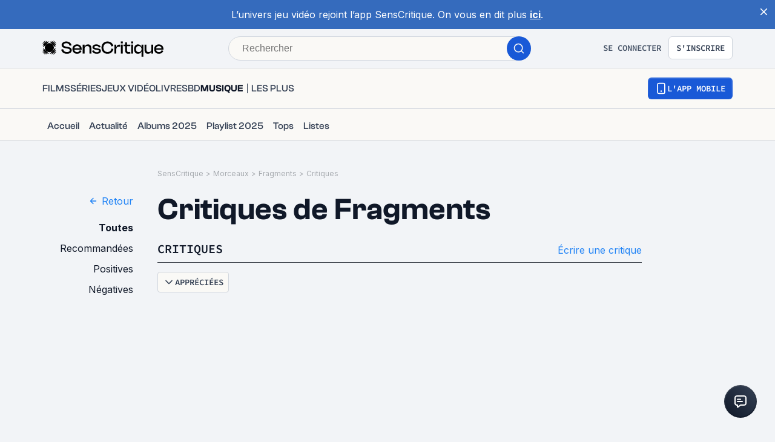

--- FILE ---
content_type: application/javascript; charset=UTF-8
request_url: https://www.senscritique.com/_next/static/chunks/pages/universe/%5Bslug%5D/%5Bid%5D/critiques-3b21080785979252.js
body_size: 13125
content:
(self.webpackChunk_N_E=self.webpackChunk_N_E||[]).push([[4587],{44643:function(e,n,i){var t={kind:"Document",definitions:[{kind:"FragmentDefinition",name:{kind:"Name",value:"ProductMinimalWithGender"},typeCondition:{kind:"NamedType",name:{kind:"Name",value:"Product"}},directives:[],selectionSet:{kind:"SelectionSet",selections:[{kind:"FragmentSpread",name:{kind:"Name",value:"CommonProductMinimalInfos"},directives:[]},{kind:"FragmentSpread",name:{kind:"Name",value:"ProductProfessionsWithGender"},directives:[]}]}}],loc:{start:0,end:250}};t.loc.source={body:'#import "queries/Product/fragments/CommonProductMinimalInfos.gql"\n#import "queries/Product/fragments/ProductProfessionsWithGender.gql"\n\nfragment ProductMinimalWithGender on Product {\n  ...CommonProductMinimalInfos\n  ...ProductProfessionsWithGender\n}\n',name:"GraphQL request",locationOffset:{line:1,column:1}};var r={};function a(e){return e.filter(function(e){if("FragmentDefinition"!==e.kind)return!0;var n=e.name.value;return!r[n]&&(r[n]=!0,!0)})}t.definitions=t.definitions.concat(a(i(28928).definitions)),t.definitions=t.definitions.concat(a(i(24664).definitions));var s={};function o(e,n){for(var i=0;i<e.definitions.length;i++){var t=e.definitions[i];if(t.name&&t.name.value==n)return t}}t.definitions.forEach(function(e){if(e.name){var n=new Set;(function e(n,i){if("FragmentSpread"===n.kind)i.add(n.name.value);else if("VariableDefinition"===n.kind){var t=n.type;"NamedType"===t.kind&&i.add(t.name.value)}n.selectionSet&&n.selectionSet.selections.forEach(function(n){e(n,i)}),n.variableDefinitions&&n.variableDefinitions.forEach(function(n){e(n,i)}),n.definitions&&n.definitions.forEach(function(n){e(n,i)})})(e,n),s[e.name.value]=n}}),e.exports=t,e.exports.ProductMinimalWithGender=function(e,n){var i={kind:e.kind,definitions:[o(e,n)]};e.hasOwnProperty("loc")&&(i.loc=e.loc);var t=s[n]||new Set,r=new Set,a=new Set;for(t.forEach(function(e){a.add(e)});a.size>0;){var d=a;a=new Set,d.forEach(function(e){r.has(e)||(r.add(e),(s[e]||new Set).forEach(function(e){a.add(e)}))})}return r.forEach(function(n){var t=o(e,n);t&&i.definitions.push(t)}),i}(t,"ProductMinimalWithGender")},97542:function(e){var n={kind:"Document",definitions:[{kind:"FragmentDefinition",name:{kind:"Name",value:"ProductNano"},typeCondition:{kind:"NamedType",name:{kind:"Name",value:"Product"}},directives:[],selectionSet:{kind:"SelectionSet",selections:[{kind:"Field",name:{kind:"Name",value:"id"},arguments:[],directives:[]},{kind:"Field",name:{kind:"Name",value:"rating"},arguments:[],directives:[]},{kind:"Field",name:{kind:"Name",value:"slug"},arguments:[],directives:[]},{kind:"Field",name:{kind:"Name",value:"title"},arguments:[],directives:[]},{kind:"Field",name:{kind:"Name",value:"universe"},arguments:[],directives:[]},{kind:"Field",name:{kind:"Name",value:"url"},arguments:[],directives:[]},{kind:"Field",name:{kind:"Name",value:"yearOfProduction"},arguments:[],directives:[]},{kind:"Field",name:{kind:"Name",value:"medias"},arguments:[{kind:"Argument",name:{kind:"Name",value:"backdropSize"},value:{kind:"StringValue",value:"1200",block:!1}}],directives:[],selectionSet:{kind:"SelectionSet",selections:[{kind:"Field",name:{kind:"Name",value:"backdrop"},arguments:[],directives:[]},{kind:"Field",name:{kind:"Name",value:"picture"},arguments:[],directives:[]},{kind:"Field",name:{kind:"Name",value:"pictureWithMetadata"},arguments:[],directives:[],selectionSet:{kind:"SelectionSet",selections:[{kind:"Field",name:{kind:"Name",value:"url"},arguments:[],directives:[]},{kind:"Field",name:{kind:"Name",value:"width"},arguments:[],directives:[]},{kind:"Field",name:{kind:"Name",value:"height"},arguments:[],directives:[]}]}},{kind:"Field",name:{kind:"Name",value:"screenshot"},arguments:[],directives:[]}]}},{kind:"Field",name:{kind:"Name",value:"__typename"},arguments:[],directives:[]}]}}],loc:{start:0,end:258}};n.loc.source={body:'fragment ProductNano on Product {\n  id\n  rating\n  slug\n  title\n  universe\n  url\n  yearOfProduction\n  medias(backdropSize: "1200") {\n    backdrop\n    picture\n    pictureWithMetadata {\n      url\n      width\n      height\n    }\n    screenshot\n  }\n  __typename\n}\n',name:"GraphQL request",locationOffset:{line:1,column:1}};var i={};function t(e,n){for(var i=0;i<e.definitions.length;i++){var t=e.definitions[i];if(t.name&&t.name.value==n)return t}}n.definitions.forEach(function(e){if(e.name){var n=new Set;(function e(n,i){if("FragmentSpread"===n.kind)i.add(n.name.value);else if("VariableDefinition"===n.kind){var t=n.type;"NamedType"===t.kind&&i.add(t.name.value)}n.selectionSet&&n.selectionSet.selections.forEach(function(n){e(n,i)}),n.variableDefinitions&&n.variableDefinitions.forEach(function(n){e(n,i)}),n.definitions&&n.definitions.forEach(function(n){e(n,i)})})(e,n),i[e.name.value]=n}}),e.exports=n,e.exports.ProductNano=function(e,n){var r={kind:e.kind,definitions:[t(e,n)]};e.hasOwnProperty("loc")&&(r.loc=e.loc);var a=i[n]||new Set,s=new Set,o=new Set;for(a.forEach(function(e){o.add(e)});o.size>0;){var d=o;o=new Set,d.forEach(function(e){s.has(e)||(s.add(e),(i[e]||new Set).forEach(function(e){o.add(e)}))})}return s.forEach(function(n){var i=t(e,n);i&&r.definitions.push(i)}),r}(n,"ProductNano")},24664:function(e){var n={kind:"Document",definitions:[{kind:"FragmentDefinition",name:{kind:"Name",value:"ProductProfessionsWithGender"},typeCondition:{kind:"NamedType",name:{kind:"Name",value:"Product"}},directives:[],selectionSet:{kind:"SelectionSet",selections:[{kind:"Field",name:{kind:"Name",value:"actors"},arguments:[],directives:[],selectionSet:{kind:"SelectionSet",selections:[{kind:"Field",name:{kind:"Name",value:"contact"},arguments:[],directives:[],selectionSet:{kind:"SelectionSet",selections:[{kind:"Field",name:{kind:"Name",value:"id"},arguments:[],directives:[]},{kind:"Field",name:{kind:"Name",value:"name"},arguments:[],directives:[]},{kind:"Field",name:{kind:"Name",value:"url"},arguments:[],directives:[]},{kind:"Field",name:{kind:"Name",value:"picture"},arguments:[],directives:[]},{kind:"Field",name:{kind:"Name",value:"gender"},arguments:[],directives:[]},{kind:"Field",name:{kind:"Name",value:"dateOfDeath"},arguments:[],directives:[]}]}},{kind:"Field",name:{kind:"Name",value:"name"},arguments:[],directives:[]},{kind:"Field",name:{kind:"Name",value:"person_id"},arguments:[],directives:[]},{kind:"Field",name:{kind:"Name",value:"url"},arguments:[],directives:[]},{kind:"Field",name:{kind:"Name",value:"role"},arguments:[],directives:[]}]}},{kind:"Field",name:{kind:"Name",value:"artists"},arguments:[],directives:[],selectionSet:{kind:"SelectionSet",selections:[{kind:"Field",name:{kind:"Name",value:"contact"},arguments:[],directives:[],selectionSet:{kind:"SelectionSet",selections:[{kind:"Field",name:{kind:"Name",value:"gender"},arguments:[],directives:[]}]}},{kind:"Field",name:{kind:"Name",value:"name"},arguments:[],directives:[]},{kind:"Field",name:{kind:"Name",value:"person_id"},arguments:[],directives:[]},{kind:"Field",name:{kind:"Name",value:"url"},arguments:[],directives:[]}]}},{kind:"Field",name:{kind:"Name",value:"authors"},arguments:[],directives:[],selectionSet:{kind:"SelectionSet",selections:[{kind:"Field",name:{kind:"Name",value:"contact"},arguments:[],directives:[],selectionSet:{kind:"SelectionSet",selections:[{kind:"Field",name:{kind:"Name",value:"gender"},arguments:[],directives:[]}]}},{kind:"Field",name:{kind:"Name",value:"name"},arguments:[],directives:[]},{kind:"Field",name:{kind:"Name",value:"person_id"},arguments:[],directives:[]},{kind:"Field",name:{kind:"Name",value:"url"},arguments:[],directives:[]}]}},{kind:"Field",name:{kind:"Name",value:"tvChannel"},arguments:[],directives:[],selectionSet:{kind:"SelectionSet",selections:[{kind:"Field",name:{kind:"Name",value:"name"},arguments:[],directives:[]},{kind:"Field",name:{kind:"Name",value:"url"},arguments:[],directives:[]}]}},{kind:"Field",name:{kind:"Name",value:"creators"},arguments:[],directives:[],selectionSet:{kind:"SelectionSet",selections:[{kind:"Field",name:{kind:"Name",value:"contact"},arguments:[],directives:[],selectionSet:{kind:"SelectionSet",selections:[{kind:"Field",name:{kind:"Name",value:"gender"},arguments:[],directives:[]}]}},{kind:"Field",name:{kind:"Name",value:"name"},arguments:[],directives:[]},{kind:"Field",name:{kind:"Name",value:"person_id"},arguments:[],directives:[]},{kind:"Field",name:{kind:"Name",value:"url"},arguments:[],directives:[]}]}},{kind:"Field",name:{kind:"Name",value:"developers"},arguments:[],directives:[],selectionSet:{kind:"SelectionSet",selections:[{kind:"Field",name:{kind:"Name",value:"contact"},arguments:[],directives:[],selectionSet:{kind:"SelectionSet",selections:[{kind:"Field",name:{kind:"Name",value:"gender"},arguments:[],directives:[]}]}},{kind:"Field",name:{kind:"Name",value:"name"},arguments:[],directives:[]},{kind:"Field",name:{kind:"Name",value:"person_id"},arguments:[],directives:[]},{kind:"Field",name:{kind:"Name",value:"url"},arguments:[],directives:[]}]}},{kind:"Field",name:{kind:"Name",value:"directors"},arguments:[],directives:[],selectionSet:{kind:"SelectionSet",selections:[{kind:"Field",name:{kind:"Name",value:"contact"},arguments:[],directives:[],selectionSet:{kind:"SelectionSet",selections:[{kind:"Field",name:{kind:"Name",value:"gender"},arguments:[],directives:[]}]}},{kind:"Field",name:{kind:"Name",value:"name"},arguments:[],directives:[]},{kind:"Field",name:{kind:"Name",value:"person_id"},arguments:[],directives:[]},{kind:"Field",name:{kind:"Name",value:"url"},arguments:[],directives:[]}]}},{kind:"Field",name:{kind:"Name",value:"distributors"},arguments:[],directives:[],selectionSet:{kind:"SelectionSet",selections:[{kind:"Field",name:{kind:"Name",value:"name"},arguments:[],directives:[]},{kind:"Field",name:{kind:"Name",value:"person_id"},arguments:[],directives:[]},{kind:"Field",name:{kind:"Name",value:"url"},arguments:[],directives:[]}]}},{kind:"Field",name:{kind:"Name",value:"illustrators"},arguments:[],directives:[],selectionSet:{kind:"SelectionSet",selections:[{kind:"Field",name:{kind:"Name",value:"name"},arguments:[],directives:[]},{kind:"Field",name:{kind:"Name",value:"person_id"},arguments:[],directives:[]},{kind:"Field",name:{kind:"Name",value:"url"},arguments:[],directives:[]}]}},{kind:"Field",name:{kind:"Name",value:"musicLabels"},arguments:[],directives:[],selectionSet:{kind:"SelectionSet",selections:[{kind:"Field",name:{kind:"Name",value:"name"},arguments:[],directives:[]},{kind:"Field",name:{kind:"Name",value:"person_id"},arguments:[],directives:[]},{kind:"Field",name:{kind:"Name",value:"url"},arguments:[],directives:[]}]}},{kind:"Field",name:{kind:"Name",value:"pencillers"},arguments:[],directives:[],selectionSet:{kind:"SelectionSet",selections:[{kind:"Field",name:{kind:"Name",value:"contact"},arguments:[],directives:[],selectionSet:{kind:"SelectionSet",selections:[{kind:"Field",name:{kind:"Name",value:"gender"},arguments:[],directives:[]}]}},{kind:"Field",name:{kind:"Name",value:"name"},arguments:[],directives:[]},{kind:"Field",name:{kind:"Name",value:"person_id"},arguments:[],directives:[]},{kind:"Field",name:{kind:"Name",value:"url"},arguments:[],directives:[]}]}},{kind:"Field",name:{kind:"Name",value:"producers"},arguments:[],directives:[],selectionSet:{kind:"SelectionSet",selections:[{kind:"Field",name:{kind:"Name",value:"contact"},arguments:[],directives:[],selectionSet:{kind:"SelectionSet",selections:[{kind:"Field",name:{kind:"Name",value:"gender"},arguments:[],directives:[]}]}},{kind:"Field",name:{kind:"Name",value:"name"},arguments:[],directives:[]},{kind:"Field",name:{kind:"Name",value:"person_id"},arguments:[],directives:[]},{kind:"Field",name:{kind:"Name",value:"url"},arguments:[],directives:[]}]}},{kind:"Field",name:{kind:"Name",value:"publishers"},arguments:[],directives:[],selectionSet:{kind:"SelectionSet",selections:[{kind:"Field",name:{kind:"Name",value:"contact"},arguments:[],directives:[],selectionSet:{kind:"SelectionSet",selections:[{kind:"Field",name:{kind:"Name",value:"gender"},arguments:[],directives:[]}]}},{kind:"Field",name:{kind:"Name",value:"name"},arguments:[],directives:[]},{kind:"Field",name:{kind:"Name",value:"person_id"},arguments:[],directives:[]},{kind:"Field",name:{kind:"Name",value:"url"},arguments:[],directives:[]}]}},{kind:"Field",name:{kind:"Name",value:"translators"},arguments:[],directives:[],selectionSet:{kind:"SelectionSet",selections:[{kind:"Field",name:{kind:"Name",value:"contact"},arguments:[],directives:[],selectionSet:{kind:"SelectionSet",selections:[{kind:"Field",name:{kind:"Name",value:"gender"},arguments:[],directives:[]}]}},{kind:"Field",name:{kind:"Name",value:"name"},arguments:[],directives:[]},{kind:"Field",name:{kind:"Name",value:"person_id"},arguments:[],directives:[]},{kind:"Field",name:{kind:"Name",value:"url"},arguments:[],directives:[]}]}},{kind:"Field",name:{kind:"Name",value:"__typename"},arguments:[],directives:[]}]}}],loc:{start:0,end:1144}};n.loc.source={body:"fragment ProductProfessionsWithGender on Product {\n  actors {\n    contact {\n      id\n      name\n      url\n      picture\n      gender\n      dateOfDeath\n    }\n    name\n    person_id\n    url\n    role\n  }\n  artists {\n    contact {\n      gender\n    }\n    name\n    person_id\n    url\n  }\n  authors {\n    contact {\n      gender\n    }\n    name\n    person_id\n    url\n  }\n  tvChannel {\n    name\n    url\n  }\n  creators {\n    contact {\n      gender\n    }\n    name\n    person_id\n    url\n  }\n  developers {\n    contact {\n      gender\n    }\n    name\n    person_id\n    url\n  }\n  directors {\n    contact {\n      gender\n    }\n    name\n    person_id\n    url\n  }\n  distributors {\n    name\n    person_id\n    url\n  }\n  illustrators {\n    name\n    person_id\n    url\n  }\n  musicLabels {\n    name\n    person_id\n    url\n  }\n  pencillers {\n    contact {\n      gender\n    }\n    name\n    person_id\n    url\n  }\n  producers {\n    contact {\n      gender\n    }\n    name\n    person_id\n    url\n  }\n  publishers {\n    contact {\n      gender\n    }\n    name\n    person_id\n    url\n  }\n  translators {\n    contact {\n      gender\n    }\n    name\n    person_id\n    url\n  }\n  __typename\n}\n",name:"GraphQL request",locationOffset:{line:1,column:1}};var i={};function t(e,n){for(var i=0;i<e.definitions.length;i++){var t=e.definitions[i];if(t.name&&t.name.value==n)return t}}n.definitions.forEach(function(e){if(e.name){var n=new Set;(function e(n,i){if("FragmentSpread"===n.kind)i.add(n.name.value);else if("VariableDefinition"===n.kind){var t=n.type;"NamedType"===t.kind&&i.add(t.name.value)}n.selectionSet&&n.selectionSet.selections.forEach(function(n){e(n,i)}),n.variableDefinitions&&n.variableDefinitions.forEach(function(n){e(n,i)}),n.definitions&&n.definitions.forEach(function(n){e(n,i)})})(e,n),i[e.name.value]=n}}),e.exports=n,e.exports.ProductProfessionsWithGender=function(e,n){var r={kind:e.kind,definitions:[t(e,n)]};e.hasOwnProperty("loc")&&(r.loc=e.loc);var a=i[n]||new Set,s=new Set,o=new Set;for(a.forEach(function(e){o.add(e)});o.size>0;){var d=o;o=new Set,d.forEach(function(e){s.has(e)||(s.add(e),(i[e]||new Set).forEach(function(e){o.add(e)}))})}return s.forEach(function(n){var i=t(e,n);i&&r.definitions.push(i)}),r}(n,"ProductProfessionsWithGender")},64116:function(e,n,i){var t={kind:"Document",definitions:[{kind:"FragmentDefinition",name:{kind:"Name",value:"ProductReviewsNano"},typeCondition:{kind:"NamedType",name:{kind:"Name",value:"Reviews"}},directives:[],selectionSet:{kind:"SelectionSet",selections:[{kind:"Field",name:{kind:"Name",value:"limit"},arguments:[],directives:[]},{kind:"Field",name:{kind:"Name",value:"offset"},arguments:[],directives:[]},{kind:"Field",name:{kind:"Name",value:"total"},arguments:[],directives:[]},{kind:"Field",name:{kind:"Name",value:"items"},arguments:[],directives:[],selectionSet:{kind:"SelectionSet",selections:[{kind:"FragmentSpread",name:{kind:"Name",value:"ReviewNano"},directives:[]},{kind:"Field",name:{kind:"Name",value:"author"},arguments:[],directives:[],selectionSet:{kind:"SelectionSet",selections:[{kind:"FragmentSpread",name:{kind:"Name",value:"UserNano"},directives:[]}]}}]}},{kind:"Field",name:{kind:"Name",value:"topReviews"},arguments:[],directives:[],selectionSet:{kind:"SelectionSet",selections:[{kind:"Field",name:{kind:"Name",value:"negative"},arguments:[],directives:[],selectionSet:{kind:"SelectionSet",selections:[{kind:"FragmentSpread",name:{kind:"Name",value:"ReviewNano"},directives:[]},{kind:"Field",name:{kind:"Name",value:"author"},arguments:[],directives:[],selectionSet:{kind:"SelectionSet",selections:[{kind:"FragmentSpread",name:{kind:"Name",value:"UserNano"},directives:[]}]}}]}},{kind:"Field",name:{kind:"Name",value:"positive"},arguments:[],directives:[],selectionSet:{kind:"SelectionSet",selections:[{kind:"FragmentSpread",name:{kind:"Name",value:"ReviewNano"},directives:[]},{kind:"Field",name:{kind:"Name",value:"author"},arguments:[],directives:[],selectionSet:{kind:"SelectionSet",selections:[{kind:"FragmentSpread",name:{kind:"Name",value:"UserNano"},directives:[]}]}}]}}]}},{kind:"Field",name:{kind:"Name",value:"__typename"},arguments:[],directives:[]}]}}],loc:{start:0,end:434}};t.loc.source={body:'#import "queries/Review/fragments/ReviewNano.gql"\n#import "queries/User/fragments/UserNano.gql"\n\nfragment ProductReviewsNano on Reviews {\n  limit\n  offset\n  total\n  items {\n    ...ReviewNano\n    author {\n      ...UserNano\n    }\n  }\n  topReviews {\n    negative {\n      ...ReviewNano\n      author {\n        ...UserNano\n      }\n    }\n    positive {\n      ...ReviewNano\n      author {\n        ...UserNano\n      }\n    }\n  }\n  __typename\n}\n',name:"GraphQL request",locationOffset:{line:1,column:1}};var r={};function a(e){return e.filter(function(e){if("FragmentDefinition"!==e.kind)return!0;var n=e.name.value;return!r[n]&&(r[n]=!0,!0)})}t.definitions=t.definitions.concat(a(i(83626).definitions)),t.definitions=t.definitions.concat(a(i(67187).definitions));var s={};function o(e,n){for(var i=0;i<e.definitions.length;i++){var t=e.definitions[i];if(t.name&&t.name.value==n)return t}}t.definitions.forEach(function(e){if(e.name){var n=new Set;(function e(n,i){if("FragmentSpread"===n.kind)i.add(n.name.value);else if("VariableDefinition"===n.kind){var t=n.type;"NamedType"===t.kind&&i.add(t.name.value)}n.selectionSet&&n.selectionSet.selections.forEach(function(n){e(n,i)}),n.variableDefinitions&&n.variableDefinitions.forEach(function(n){e(n,i)}),n.definitions&&n.definitions.forEach(function(n){e(n,i)})})(e,n),s[e.name.value]=n}}),e.exports=t,e.exports.ProductReviewsNano=function(e,n){var i={kind:e.kind,definitions:[o(e,n)]};e.hasOwnProperty("loc")&&(i.loc=e.loc);var t=s[n]||new Set,r=new Set,a=new Set;for(t.forEach(function(e){a.add(e)});a.size>0;){var d=a;a=new Set,d.forEach(function(e){r.has(e)||(r.add(e),(s[e]||new Set).forEach(function(e){a.add(e)}))})}return r.forEach(function(n){var t=o(e,n);t&&i.definitions.push(t)}),i}(t,"ProductReviewsNano")},83748:function(e,n,i){(window.__NEXT_P=window.__NEXT_P||[]).push(["/universe/[slug]/[id]/critiques",function(){return i(1654)}])},74346:function(e,n,i){"use strict";var t=i(85893),r=i(41664),a=i.n(r),s=i(41686),o=i(39669),d=i(39343);let l=s.ZP.a.withConfig({componentId:"sc-a947636d-0"})(["align-items:center;cursor:pointer;display:grid;grid-gap:",";grid-template-columns:repeat(2,max-content);width:fit-content;"],e=>{let{theme:n,withoutIcon:i}=e;return i?0:n.gap.ms}),c=(0,s.ZP)(d.Z).withConfig({componentId:"sc-a947636d-1"})(["transform:rotate(180deg);"]),u=(0,s.ZP)(o.bZ).withConfig({componentId:"sc-a947636d-2"})(["color:",";"],e=>{let{theme:n,color:i}=e;return i?n.colors[i]:n.colors.blueDodger});n.Z=e=>{let{href:n,label:i="Retour",onClick:r=()=>{},size:s="m",withoutIcon:o=!1,color:d="blueDodger"}=e,m=(0,t.jsxs)(l,{"data-testid":"back-button",href:n,onClick:r,withoutIcon:o,children:[o?null:(0,t.jsx)(c,{color:d}),(0,t.jsx)(u,{as:"span",size:s,color:d,children:i})]});return n?(0,t.jsx)(a(),{href:n,passHref:!0,legacyBehavior:!0,children:m}):m}},1437:function(e,n,i){"use strict";i.d(n,{Z:function(){return g}});var t=i(85893),r=i(46710),a=i(67294),s=i(41686),o=i(39669),d=i(65333),l=i(55279);let c=(0,a.memo)(e=>{let{color:n="#344054",width:i=20,height:r=20}=e;return(0,t.jsx)("svg",{width:i,height:r,viewBox:"0 0 20 20",fill:"none",xmlns:"http://www.w3.org/2000/svg",children:(0,t.jsx)("path",{d:"M2.5 6.5C2.5 5.09987 2.5 4.3998 2.77248 3.86502C3.01217 3.39462 3.39462 3.01217 3.86502 2.77248C4.3998 2.5 5.09987 2.5 6.5 2.5H13.5C14.9001 2.5 15.6002 2.5 16.135 2.77248C16.6054 3.01217 16.9878 3.39462 17.2275 3.86502C17.5 4.3998 17.5 5.09987 17.5 6.5V11C17.5 12.4001 17.5 13.1002 17.2275 13.635C16.9878 14.1054 16.6054 14.4878 16.135 14.7275C15.6002 15 14.9001 15 13.5 15H11.4031C10.8831 15 10.6231 15 10.3743 15.051C10.1537 15.0963 9.94017 15.1712 9.73957 15.2737C9.51347 15.3892 9.31043 15.5517 8.90434 15.8765L6.91646 17.4668C6.56973 17.7442 6.39636 17.8829 6.25045 17.8831C6.12356 17.8832 6.00352 17.8255 5.92436 17.7263C5.83333 17.6123 5.83333 17.3903 5.83333 16.9463V15C5.05836 15 4.67087 15 4.35295 14.9148C3.49022 14.6836 2.81635 14.0098 2.58519 13.147C2.5 12.8291 2.5 12.4416 2.5 11.6667V6.5Z",stroke:n,strokeWidth:"1.66667",strokeLinecap:"round",strokeLinejoin:"round"})})}),u=s.ZP.div.withConfig({componentId:"sc-3277dfb-0"})(["align-items:center;cursor:pointer;display:flex;flex-direction:row;"]),m=(0,s.ZP)(o.bZ).withConfig({componentId:"sc-3277dfb-1"})(["margin-left:",";"],e=>{let{theme:n}=e;return n.gap.xs}),v=(0,s.ZP)(l.Z).withConfig({componentId:"sc-3277dfb-2"})(["padding:0;span{font-family:",";font-weight:",";text-transform:none;}"],e=>{let{theme:n}=e;return n.font.inter},e=>{let{theme:n}=e;return n.fontWeight.medium});var g=e=>{let{big:n=!1,isPremium:i=!1,onClick:a,total:s=0,withText:o=!1}=e,{t:l}=(0,r.$G)("common"),g=s;return(o&&(g=l("commentsNumber.comments",{count:s||0,total:s})),n)?(0,t.jsxs)(u,{"data-testid":"comments-number",onClick:a,children:[(0,t.jsx)(d.Z,{isPremium:i}),s?(0,t.jsx)(m,{size:n?"m":"s",type:i?"premiumFeed":"default",children:g}):null]}):(0,t.jsx)(v,{dataAttributes:{"data-testid":"comments-number"},iconLeft:(0,t.jsx)(c,{}),hierarchy:"tertiary",size:"xs",onClick:a,children:g})}},23274:function(e,n,i){"use strict";var t=i(85893),r=i(45697),a=i.n(r);let s=i(41686).ZP.div.withConfig({componentId:"sc-f52bf7ce-0"})(["margin-bottom:",";width:100%;"],e=>{let{mb:n,theme:i}=e;return i.gapLayout[n]}),o=e=>{let{children:n,className:i,mb:r}=e;return(0,t.jsx)(s,{className:i,"data-testid":"section",mb:r,children:n})};o.propTypes={children:a().node,className:a().string,mb:a().oneOf(["xxs","xs","s","m","ml","l","xl","xxl","large"])},o.defaultProps={children:null,className:null,mb:"m"},n.Z=o},33961:function(e,n,i){"use strict";var t=i(85893),r=i(46710);i(67294);var a=i(41686),s=i(39669),o=i(75140),d=i(28080),l=i(58478),c=i(55279),u=i(74990);let m=a.ZP.div.withConfig({componentId:"sc-b447a373-0"})(["align-items:center;background:",";border-radius:",";cursor:",";display:flex;flex-direction:row;padding:",";width:max-content;"],e=>{let{theme:n,withBackground:i}=e;return i?"".concat(n.colors.greyCodRay.addAlpha(.05)):"transparent"},e=>{let{theme:n,withBackground:i}=e;return i?n.radius.l:0},e=>{let{big:n}=e;return n?"pointer":"initial"},e=>{let{theme:n,withBackground:i}=e;return i?"".concat(n.gap.xxs," ").concat(n.gap.xs," ").concat(n.gap.xxs," ").concat(n.gap.s):0}),v=(0,a.ZP)(s.bZ).withConfig({componentId:"sc-b447a373-1"})(["cursor:pointer;margin-left:",";&:hover{text-decoration:",";}"],e=>{let{theme:n}=e;return n.gap.xs},e=>{let{big:n}=e;return n?"underline":null}),g=a.ZP.div.withConfig({componentId:"sc-b447a373-2"})(["align-items:center;cursor:",";display:flex;"],e=>{let{isMe:n}=e;return n?"initial":"pointer"}),f=(0,a.ZP)(c.Z).withConfig({componentId:"sc-b447a373-3"})(["padding:0;span{font-family:",";font-weight:",";text-transform:none;}svg{fill:",";}"],e=>{let{theme:n}=e;return n.font.inter},e=>{let{theme:n}=e;return n.fontWeight.medium},e=>{let{isLiked:n,theme:i}=e;return n?i.new.colors.rating.brightRed:"none"});n.Z=e=>{let{big:n=!1,isLiked:i=!1,isMe:s=!1,isPremium:c=!1,onCountClick:p,onHeartClick:h,total:k,withBackground:b=!1}=e,{t:S}=(0,r.$G)("common"),C=(0,a.Fg)(),w=c?l.ZP.colors.greyChateau:l.ZP.colors.black;return n?(0,t.jsxs)(m,{big:n,"data-testid":"likes-number",withBackground:b,children:[(0,t.jsx)(g,{"data-testid":"like-icon-wrapper",isMe:s,onClick:h,children:(0,t.jsx)(o.default,{big:n,color:i?l.ZP.colors.redThunderbird:w,filled:i,height:17,width:17})}),k&&k>0?(0,t.jsx)(v,{big:n,onClick:p,size:n?"m":"s",type:c?"premiumFeed":"default",weight:i?"bold":"normal",children:S("likesNumber.count",{number:(0,d.Z)(k)})}):null]}):(0,t.jsx)(f,{dataAttributes:{"data-testid":"likes-number"},isLiked:i,iconLeft:(0,t.jsx)(g,{"data-testid":"like-icon-wrapper",isMe:s,onClick:e=>{e.stopPropagation(),h()},children:(0,t.jsx)(u.Z,{color:i?C.new.colors.rating.brightRed:C.new.colors.button.secondaryText})}),hierarchy:"tertiary",size:"xs",onClick:p,children:k&&k>0?S("likesNumber.count",{number:(0,d.Z)(k||0)}):null})}},29730:function(e,n,i){"use strict";var t=i(85893),r=i(41664),a=i.n(r),s=i(45697),o=i.n(s),d=i(41686),l=i(39669),c=i(64209);let u=d.ZP.div.withConfig({componentId:"sc-c2537e02-0"})(["-ms-overflow-style:none;align-items:flex-end;border-bottom:1px solid ",";display:grid;margin-bottom:",";overflow-x:",";padding-bottom:",";scrollbar-width:none;width:100%;@media ","{margin-bottom:",";grid-template-columns:auto max-content;}&::-webkit-scrollbar{display:none;}"],e=>{let{theme:n}=e;return n.colors.greyMako},e=>{let{theme:n}=e;return n.gap.ms},e=>{let{isRight:n}=e;return n?"visible":"scroll"},e=>{let{theme:n}=e;return n.gap.ms},e=>{let{theme:n}=e;return n.device.desktop},e=>{let{marginBottom:n,theme:i}=e;return i.gap[n]}),m=(0,d.iv)(["display:flex;overflow:hidden;gap:",";white-space:",";"],e=>{let{theme:n}=e;return n.gap.xxl},e=>{let{wrapText:n}=e;return n?"normal":"nowrap"}),v=d.ZP.div.withConfig({componentId:"sc-c2537e02-1"})(["",""],m),g=d.ZP.ul.withConfig({componentId:"sc-c2537e02-2"})([""," margin:0;padding:0;"],m),f=d.ZP.div.withConfig({componentId:"sc-c2537e02-3"})(["margin-top:",";& > a{color:",";}@media ","{margin-top:0;padding-left:",";}"],e=>{let{theme:n}=e;return n.gap.ms},e=>{let{theme:n}=e;return n.new.colors.brandPrimary.electricBlue},e=>{let{theme:n}=e;return n.device.desktop},e=>{let{theme:n}=e;return n.gap.l}),p=(0,d.ZP)(l.bZ).withConfig({componentId:"sc-c2537e02-4"})(["color:",";"],e=>{let{disabled:n,theme:i}=e;return n?i.colors.greyChateau:i.new.colors.text.textPrimary}),h=(0,d.ZP)(l.bZ).withConfig({componentId:"sc-c2537e02-5"})(["padding-top:",";"],e=>{let{theme:n}=e;return n.gap.s}),k=d.ZP.span.withConfig({componentId:"sc-c2537e02-6"})(["cursor:",";& > span{color:",";}@media ","{",";}"],e=>{let{isLink:n}=e;return n?"pointer":"initial"},e=>{let{theme:n}=e;return n.new.colors.text.textPrimary},e=>{let{theme:n}=e;return n.device.tablet},e=>{let{theme:n}=e;return n.ellipsis(720)}),b=(0,d.ZP)(k).withConfig({componentId:"sc-c2537e02-7"})(["cursor:",";"],e=>{let{isLink:n}=e;return n?"pointer":"initial"}),S=e=>{var n;let{currentItem:i,className:r,handleItemClick:s,isPremium:o,items:d,marginBottom:l,right:m,subtitle:S,titleFontSize:C,titleTag:w}=e,N=!!((null==d?void 0:d.length)>1&&(null==d?void 0:null===(n=d[0])||void 0===n?void 0:n.url)),x=N?g:v;return d?(0,t.jsxs)(u,{className:r,as:N?"nav":"div","data-testid":"navigation-tab",isRight:m,marginBottom:l,children:[(0,t.jsxs)("div",{children:[(0,t.jsx)(x,{wrapText:m||!N,children:d.map(e=>{var n;let r=e.url?{href:e.url}:null,l=r?b:k,u=!N||i===(null===(n=e.label)||void 0===n?void 0:n.split("(")[0]);return(0,t.jsx)(c.Z,{isActive:u,tag:N?"li":"div",isPremium:o,size:C,url:e.url,children:s?(0,t.jsx)(l,{as:((null==d?void 0:d.length)===1||u)&&w?w:"p",isLink:s,onClick:()=>s(e),children:(0,t.jsx)(p,{disabled:e.type!==i,weight:"semiBold","data-testid":"navigation-tab-text",children:e.label})}):(0,t.jsx)(l,{as:((null==d?void 0:d.length)===1||u)&&w?w:"p","data-testid":"navigation-tab-text",isLink:!!(null==r?void 0:r.href),children:r?(0,t.jsx)(a(),{...r,prefetch:!1,children:e.label}):(0,t.jsx)("span",{children:e.label})})},e.label)})}),S&&(0,t.jsx)(h,{size:"xs",children:S})]}),m?(0,t.jsx)(f,{children:m}):null]}):null};S.propTypes={currentItem:o().string,marginBottom:o().string,isPremium:o().bool,className:o().string,items:o().arrayOf(o().shape({label:o().string.isRequired,show:o().bool,url:o().any}).isRequired),right:o().node,subtitle:o().string,titleFontSize:o().string,titleTag:o().string,handleItemClick:o().func},S.defaultProps={currentItem:null,className:null,isPremium:!1,items:null,marginBottom:"m",right:null,subtitle:null,titleFontSize:"l",titleTag:null,handleItemClick:null},n.Z=S},76741:function(e,n,i){"use strict";i.d(n,{Z:function(){return S}});var t=i(85893),r=i(67294),a=i(45697),s=i.n(a),o=i(41686),d=i(39669),l=i(99193),c=Object.freeze({DIFF_AFTER_SPLIT:2,DIFF_BEFORE_SPLIT:3,MAX_ITEMS:5,MIN_ITEMS:1});let u=function(){let e=arguments.length>0&&void 0!==arguments[0]?arguments[0]:1,n=arguments.length>1&&void 0!==arguments[1]?arguments[1]:0,i=arguments.length>2&&void 0!==arguments[2]?arguments[2]:1;return[...Array(i).keys()].slice(n,e)},m=(e,n)=>{let i=0,t=0;return n<=c.MAX_ITEMS+c.DIFF_AFTER_SPLIT?(i=0,t=n):n>c.MAX_ITEMS&&e<n-1?(i=e>c.MAX_ITEMS-1?e-c.DIFF_BEFORE_SPLIT:0,t=e>c.MAX_ITEMS-1?e+c.DIFF_AFTER_SPLIT:c.MAX_ITEMS):n>c.MAX_ITEMS&&e>=n-1&&(i=e===n?e-c.MAX_ITEMS:e-(c.MAX_ITEMS-1),t=n),{start:i,end:t}},v=(e,n)=>e>=c.MAX_ITEMS&&n>c.MAX_ITEMS+c.DIFF_AFTER_SPLIT,g=(e,n)=>e<n-c.DIFF_BEFORE_SPLIT&&n>c.MAX_ITEMS+c.DIFF_AFTER_SPLIT,f=(e,n)=>e<=n-c.DIFF_BEFORE_SPLIT&&n>c.MAX_ITEMS+c.DIFF_AFTER_SPLIT,p=o.ZP.nav.withConfig({componentId:"sc-63f4775-0"})(["align-items:flex-end;display:flex;flex-direction:row;"]),h=(0,o.ZP)(d.Bj).withConfig({componentId:"sc-63f4775-1"})(["align-items:center;display:flex;height:28px;justify-content:center;margin-right:",";padding:",";width:100%;"],e=>{let{theme:n}=e;return n.gap.xxs},e=>{let{theme:n}=e;return n.gap.m}),k=(0,o.ZP)(h).withConfig({componentId:"sc-63f4775-2"})(["background:",";border-radius:",";color:",";cursor:pointer;"],e=>{let{theme:n,activeItem:i}=e;return i?n.colors.greyMako:n.colors.greyWildSand},e=>{let{theme:n}=e;return n.radius.s},e=>{let{theme:n,activeItem:i}=e;return i?n.colors.white:n.colors.greyMako}),b=e=>{let{currentPage:n,handlePageChange:i,totalPages:a}=e,{start:s,end:o}=m(n,a),{addPaginationRef:d,findTopPaginationRef:b,paginationRefs:S}=(0,r.useContext)(l.I),C=(0,r.useRef)(null);(0,r.useEffect)(()=>{d(C)},[d]);let w=()=>{let e=b(S),n=null==e?void 0:e.current.getBoundingClientRect().top,i=null==C?void 0:C.current.getBoundingClientRect().top;if(e&&(null==e?void 0:e.current)&&n!==i){let n=e.current.getBoundingClientRect().top+window.pageYOffset+-90;window.scrollTo({top:n,behavior:"smooth"})}},N=e=>{i(e),w()};return(0,t.jsx)("div",{ref:C,children:(0,t.jsxs)(p,{"aria-label":"Navigation de la pagination",children:[v(n,a)&&(0,t.jsxs)(t.Fragment,{children:[(0,t.jsx)(k,{"aria-current":c.MIN_ITEMS===n?c.MIN_ITEMS:null,as:"span","data-testid":"click",onClick:()=>N(c.MIN_ITEMS),weight:"bold",children:c.MIN_ITEMS}),(0,t.jsx)(h,{as:"span",weight:"bold",children:"..."})]}),u(o,s,a).map(e=>(0,t.jsx)(k,{activeItem:e+1===n,"aria-current":e+1===n?e+1:null,as:"span","data-testid":"click-".concat(e+1),onClick:()=>N(e+1),weight:"bold",children:e+1},e+1)),g(n,a)&&(0,t.jsx)(h,{as:"span",weight:"bold",children:"..."}),f(n,a)&&(0,t.jsx)(k,{"aria-current":a===n?a:null,as:"span","data-testid":"click",onClick:()=>N(a),weight:"bold",children:a})]})})};b.propTypes={currentPage:s().number.isRequired,handlePageChange:s().func.isRequired,totalPages:s().number.isRequired};var S=b},64209:function(e,n,i){"use strict";var t=i(85893),r=i(39669),a=i(45697),s=i.n(a);let o=(0,i(41686).ZP)(r.Bj).withConfig({componentId:"sc-a62dc7b5-0"})(["color:",";list-style:none;text-transform:uppercase;transition:0.1s;font-family:",";font-size:",";line-height:",";a{color:",";transition:0.1s;}&:hover,a:hover{color:",";}@media ","{font-size:",";}"],e=>{let{isDark:n,theme:i,type:t}=e;return n||t?i.textColor[t||"default"]:i.new.colors.text.textPrimary},e=>{let{theme:n}=e;return n.font.sourceCodePro},e=>{let{theme:n}=e;return n.fontSize.lg},e=>{let{theme:n}=e;return n.lineHeight.displayXs},e=>{let{isDark:n,theme:i,type:t}=e;return n||t?i.textColor[t||"default"]:i.new.colors.text.textQuaternary},e=>{let{theme:n}=e;return n.colors.greyCodRay},e=>{let{theme:n}=e;return n.device.mobile},e=>{let{theme:n}=e;return n.fontSize.mxl}),d=e=>{let{children:n,handleClick:i,isActive:r,isPremium:a,size:s,tag:d}=e;return(0,t.jsx)(o,{as:d,"data-testid":"section-title",isDark:r,onClick:i,size:s,type:a?"white":null,weight:"semiBold",children:n})};d.propTypes={children:s().node.isRequired,handleClick:s().func,isActive:s().bool,isPremium:s().bool,size:s().string,tag:s().string},d.defaultProps={handleClick:null,isActive:!0,isPremium:!1,size:"l",tag:"h2"},n.Z=d},19271:function(e,n){"use strict";n.Z=Object.freeze({MALE:1,FEMALE:2,COMPANY:3})},6248:function(e,n,i){"use strict";var t=i(67294);n.Z=(e,n)=>{(0,t.useEffect)(()=>{let i=i=>{let t=!1,r=i.target;if(!r||(null==r?void 0:r.closest("#__next"))||(null==r?void 0:r.closest("#portal"))){for(;r&&("parentNode"in r)&&(null==r?void 0:r.parentNode)&&!t;)t="true"===r.getAttribute("data-stoppropagation")||"IFRAME"===r.tagName,r=(null==r?void 0:r.parentNode)?r.parentNode:null;!e.current||e.current.contains(i.target)||t||n(i)}};return document.addEventListener("mouseup",i),document.addEventListener("touchend",i),()=>{document.removeEventListener("mouseup",i),document.removeEventListener("touchend",i)}},[e,n])}},39343:function(e,n,i){"use strict";var t=i(85893),r=i(67294),a=i(41686);let s=a.ZP.span.withConfig({componentId:"sc-470dcc7f-0"})(["display:grid;transform:rotate(","deg);transform-origin:50% 50%;transition:0.3s;"],e=>{let{rotateDeg:n}=e;return n}),o=r.memo(e=>{let{className:n,color:i="white",height:r=12,rotateDeg:o=0,width:d=12}=e,l=(0,a.Fg)().colors[i];return(0,t.jsx)(s,{className:n,rotateDeg:o,children:(0,t.jsxs)("svg",{width:d,height:r,viewBox:"0 0 12 13",fill:l,xmlns:"http://www.w3.org/2000/svg",children:[(0,t.jsxs)("g",{clipPath:"url(#clip0_24209_30477)",children:[(0,t.jsx)("path",{d:"M10.5715 6.3061L5.81695 1.55156C5.73425 1.46886 5.73425 1.33478 5.81695 1.25208C5.89965 1.16938 6.03373 1.16938 6.11643 1.25208L11.2568 6.39249C11.2979 6.43353 11.3186 6.48722 11.3189 6.54101C11.3192 6.59565 11.2985 6.65039 11.2568 6.69207L6.11643 11.8325C6.03373 11.9152 5.89965 11.9152 5.81695 11.8325C5.73425 11.7498 5.73425 11.6157 5.81695 11.533L10.6203 6.72963L0.80091 6.72963C0.683955 6.72963 0.589144 6.63482 0.589144 6.51786C0.589144 6.40091 0.683955 6.3061 0.80091 6.3061L10.5715 6.3061Z",fill:l}),(0,t.jsx)("path",{fillRule:"evenodd",clipRule:"evenodd",d:"M11.7879 6.83551C11.7518 6.91939 11.6996 6.99804 11.6312 7.06642L6.49078 12.2068M11.7879 6.83551L11.8496 6.83551L11.8053 6.7912C11.8344 6.70931 11.8488 6.62343 11.8483 6.53798M11.8483 6.53798C11.8478 6.45546 11.8334 6.37243 11.8053 6.29336L11.8984 6.20021L11.7647 6.20021C11.7306 6.13463 11.6861 6.07306 11.6312 6.01814L6.49078 0.87773C6.20133 0.588282 5.73204 0.588283 5.4426 0.87773C5.15315 1.16718 5.15315 1.63646 5.4426 1.92591L9.29337 5.77668L0.80091 5.77668C0.391569 5.77668 0.0597322 6.10852 0.0597322 6.51786C0.0597322 6.9272 0.391569 7.25904 0.80091 7.25904L9.34221 7.25904L5.4426 11.1587C5.15315 11.4481 5.15315 11.9174 5.4426 12.2068C5.73205 12.4963 6.20133 12.4963 6.49078 12.2068M6.19169 11.907C6.19156 11.9071 6.19143 11.9072 6.1913 11.9074L6.19169 11.907Z",fill:l})]}),(0,t.jsx)("defs",{children:(0,t.jsx)("clipPath",{id:"clip0_24209_30477",children:(0,t.jsx)("rect",{width:d,height:r,fill:l,transform:"translate(12 0.5) rotate(90)"})})})]})})});n.Z=o},65333:function(e,n,i){"use strict";var t=i(85893),r=i(67294),a=i(45697),s=i.n(a),o=i(58478);let d=e=>{let{height:n,width:i,isPremium:r}=e;return(0,t.jsx)("svg",{width:i,height:n,viewBox:"0 0 25 25",fill:"none",xmlns:"http://www.w3.org/2000/svg",children:(0,t.jsx)("path",{d:"M18.5802 19.169L18.1582 18.549L17.8551 18.7553L17.8317 19.1212L18.5802 19.169ZM14.1174 20.8642L14.5077 20.2238L14.2782 20.084L14.0122 20.1217L14.1174 20.8642ZM14.5599 21.1479L14.1486 21.775L14.1486 21.775L14.5599 21.1479ZM20.1413 22.5058L20.2241 23.2512L22.1063 23.042L20.5913 21.9058L20.1413 22.5058ZM21.429 12.8269C21.429 15.0984 20.1858 17.1688 18.1582 18.549L19.0022 19.789C21.3648 18.1808 22.929 15.6794 22.929 12.8269H21.429ZM12.5002 5.42627C17.5574 5.42627 21.429 8.85525 21.429 12.8269H22.929C22.929 7.7956 18.1339 3.92627 12.5002 3.92627V5.42627ZM3.57129 12.8269C3.57129 8.85525 7.44294 5.42627 12.5002 5.42627V3.92627C6.86639 3.92627 2.07129 7.7956 2.07129 12.8269H3.57129ZM12.5002 20.2275C7.44294 20.2275 3.57129 16.7985 3.57129 12.8269H2.07129C2.07129 17.8582 6.86639 21.7275 12.5002 21.7275V20.2275ZM14.0122 20.1217C13.5211 20.1912 13.016 20.2275 12.5002 20.2275V21.7275C13.0864 21.7275 13.6618 21.6863 14.2226 21.6068L14.0122 20.1217ZM13.7271 21.5047C13.856 21.5833 13.9918 21.6722 14.1486 21.775L14.9712 20.5207C14.819 20.4209 14.6618 20.3177 14.5077 20.2238L13.7271 21.5047ZM14.1486 21.775C14.694 22.1328 15.4112 22.6061 16.3979 22.9319C17.3918 23.2601 18.624 23.429 20.2241 23.2512L20.0585 21.7603C18.6562 21.9162 17.6422 21.7632 16.8682 21.5076C16.0871 21.2496 15.5148 20.8772 14.9712 20.5207L14.1486 21.775ZM20.5913 21.9058C19.8426 21.3443 19.5485 20.8898 19.4198 20.5232C19.285 20.1391 19.294 19.7585 19.3287 19.2168L17.8317 19.1212C17.7979 19.65 17.7569 20.3148 18.0044 21.02C18.2581 21.7427 18.7787 22.4213 19.6913 23.1058L20.5913 21.9058Z",fill:r?o.ZP.colors.greyChateau:o.ZP.colors.black})})};d.propTypes={height:s().number,isPremium:s().bool,width:s().number},d.defaultProps={height:17,isPremium:!1,width:17};let l=r.memo(d);n.Z=l},75140:function(e,n,i){"use strict";i.r(n);var t=i(85893),r=i(67294),a=i(41686),s=i(58478);let o=a.ZP.svg.withConfig({componentId:"sc-90e10613-0"})(["",""],e=>{let{big:n}=e;return n?"&:hover { fill:".concat(s.ZP.colors.black,"}"):""}),d=r.memo(e=>{let{big:n=!1,className:i="",color:r,filled:a=!1,height:d=22,onClick:l,width:c=24}=e;return(0,t.jsx)(o,{big:n,className:i,"data-testid":"icon-heart",fill:a?r:"none",height:d,onClick:l,viewBox:"0 0 25 25",width:c,xmlns:"http://www.w3.org/2000/svg",children:(0,t.jsx)("path",{d:"M20.4502 5.28442L20.4502 5.2844C19.6474 4.73818 18.7175 4.45001 17.7709 4.44918C16.4219 4.45772 15.122 5.03184 14.1594 6.06073L14.1567 6.06357C14.0094 6.21946 13.8829 6.36796 13.7347 6.54193C13.633 6.66131 13.5211 6.79267 13.3853 6.94665L12.8241 7.58261L12.2616 6.94789C12.1151 6.78255 11.9976 6.64242 11.8922 6.51674C11.7278 6.32073 11.5929 6.15985 11.4233 5.99323L11.4159 5.98595L11.4087 5.97847C10.3817 4.91228 9.24873 4.42643 8.02627 4.42643H8.02068V4.4264C7.54649 4.42287 7.07383 4.48859 6.61599 4.6221L6.61144 4.62342L6.61143 4.62341C5.57825 4.91762 4.65657 5.56479 3.99305 6.47511L3.99305 6.47512C3.32909 7.38604 2.96267 8.50774 2.95628 9.66813L2.95626 9.67276C2.93743 11.2849 3.5315 12.6329 4.62278 13.767L4.63001 13.7745L4.62996 13.7746C6.71744 16.0053 8.82621 18.2361 10.935 20.4443L10.9376 20.447L10.9518 20.4621C11.5828 21.1296 12.2162 21.7996 12.8604 22.492L21.1038 13.7718L21.109 13.7663L21.109 13.7663C21.2902 13.5785 21.4574 13.3756 21.609 13.1591C22.8446 11.3789 23.1455 9.50905 22.3009 7.54771L20.4502 5.28442ZM20.4502 5.28442C21.2542 5.8314 21.8986 6.61541 22.3008 7.54764L20.4502 5.28442Z",stroke:r||s.ZP.colors.black,strokeWidth:"1.5"})})});n.default=d},74990:function(e,n,i){"use strict";var t=i(85893);let r=(0,i(67294).memo)(e=>{let{color:n="#344054",width:i=20,height:r=20,filled:a=!1}=e;return(0,t.jsx)("svg",{width:i,height:r,viewBox:"0 0 20 20",fill:a?n:"none","data-testid":"icon-heart",children:(0,t.jsx)("path",{fillRule:"evenodd",clipRule:"evenodd",d:"M9.99462 4.27985C8.32849 2.332 5.55011 1.80804 3.46257 3.59168C1.37503 5.37532 1.08113 8.35748 2.72049 10.467C4.08351 12.2209 8.20847 15.9201 9.56041 17.1174C9.71166 17.2513 9.78729 17.3183 9.8755 17.3446C9.9525 17.3676 10.0367 17.3676 10.1137 17.3446C10.2019 17.3183 10.2776 17.2513 10.4288 17.1174C11.7808 15.9201 15.9057 12.2209 17.2687 10.467C18.9081 8.35748 18.6501 5.35656 16.5267 3.59168C14.4032 1.8268 11.6607 2.332 9.99462 4.27985Z",stroke:n,strokeWidth:"1.66667",strokeLinecap:"round",strokeLinejoin:"round"})})});n.Z=r},1654:function(e,n,i){"use strict";i.r(n),i.d(n,{__N_SSP:function(){return Y},default:function(){return K}});var t=i(85893),r=i(45697),a=i.n(r),s=i(67294),o=i(6812),d=i(11163),l=i(46710),c=i(9008),u=i.n(c),m=i(41686),v=i(25961),g=i(39669),f=i(70800),p=i(74346),h=i(92907),k=i(78914),b=i(95167),S=i(92229),C=i(71713),w=i(33800),N=i(84931),x=i(23269),F=i(29730),P=i(76741),y=i(70431),_=i(26167),j=i(23274),I=i(9487),Z=i(80185),L=i.n(Z),O=i(14516),E=i(9322),M=i(89822),R=i(69937),T=i(16761),D=i(76226),A=i(98737);let q=(0,m.ZP)(j.Z).withConfig({componentId:"sc-5ce41d2a-0"})(["display:grid;grid-gap:",";justify-content:flex-end;text-align:right;p{cursor:pointer;}"],e=>{let{theme:n}=e;return n.gap.m}),B=(0,m.ZP)(N.Z).withConfig({componentId:"sc-5ce41d2a-1"})(["min-height:100vh;"]),z=(0,m.ZP)(j.Z).withConfig({componentId:"sc-5ce41d2a-2"})(["align-items:center;display:grid;grid-template-columns:repeat(2,max-content);justify-content:space-between;"]),G=(0,m.ZP)(j.Z).withConfig({componentId:"sc-5ce41d2a-3"})(["display:grid;grid-gap:",";"],e=>{let{theme:n}=e;return n.new.spacing.xl}),U=(0,m.ZP)(j.Z).withConfig({componentId:"sc-5ce41d2a-4"})(["justify-content:center;display:flex;"]),W=(0,m.ZP)(j.Z).withConfig({componentId:"sc-5ce41d2a-5"})(["display:flex;justify-content:flex-end;"]),V=(0,m.ZP)(g.bZ).withConfig({componentId:"sc-5ce41d2a-6"})(["color:",";cursor:pointer;"],e=>{let{theme:n}=e;return n.colors.blueDodger}),H=(0,m.ZP)(g.bZ).withConfig({componentId:"sc-5ce41d2a-7"})(["cursor:pointer;"]);var X=e=>{var n,i,r,a,c,m,N,Z,X,J;let{id:Y}=e,{me:K}=(0,s.useContext)(O.i),{t:Q}=(0,l.$G)("common"),$=(0,d.useRouter)(),ee=(0,M.$j)(Q,!0,!!(null==K?void 0:K.id),!1),en=(0,M.bB)(Q),ei=(0,T.bX)(null===(n=$.query)||void 0===n?void 0:n.sortBy),et=(0,D.WD)(null===(i=$.query)||void 0===i?void 0:i.page),er=(0,T.EQ)(null===(r=$.query)||void 0===r?void 0:r.filter),{data:ea,previousData:es}=(0,o.aM)(L(),{variables:{id:Y,limit:10,offset:(et-1)*10,reviewFilter:"FULL"!==er?er:void 0,reviewSort:ei,withTopReviews:!1}}),eo=(null==ea?void 0:ea.product)||(null==es?void 0:es.product);if(!eo)return null;let ed=eo.reviews.items,el=null==eo?void 0:null===(c=eo.currentUserInfos)||void 0===c?void 0:null===(a=c.review)||void 0===a?void 0:a.url,ec=null==eo?void 0:null===(m=eo.currentUserInfos)||void 0===m?void 0:m.hasStartedReview,eu=null==eo?void 0:null===(N=eo.currentUserInfos)||void 0===N?void 0:N.isReviewed,em=ec||eu?null==eo?void 0:null===(Z=eo.currentUserInfos)||void 0===Z?void 0:Z.review:null,ev=null==eo?void 0:null===(X=eo.url)||void 0===X?void 0:X.split("/"),eg=(0,t.jsx)(P.Z,{currentPage:et,handlePageChange:e=>(0,A.e0)($,{page:e}),totalPages:Math.ceil(eo.reviews.total/10)||0});return(0,t.jsxs)("div",{children:[(0,t.jsxs)(u(),{children:[(0,t.jsx)("link",{rel:"canonical",href:(0,E.Qt)($.asPath)}),(0,t.jsx)("title",{children:(0,E.z6)(eo,Q)})]}),(0,t.jsx)(x.Z,{description:(0,E.Ad)("productReviews.seo.description",eo,Q)}),(0,t.jsx)(j.Z,{mb:"xl",children:(0,t.jsx)(C.Z,{showGlobalAdmin:!0,withBackground:!0})}),(0,t.jsxs)(B,{children:[(0,t.jsxs)(_.Z,{children:[(0,t.jsx)(I.Z,{small:!0,children:(0,t.jsx)(v.p,{lessThan:"mobile",children:(0,t.jsx)(j.Z,{children:(0,t.jsx)(p.Z,{href:eo.url})})})}),(0,t.jsx)(k.Z,{mrSmall:!0,children:(0,t.jsx)(j.Z,{mb:"s",children:(0,t.jsx)(h.Z,{options:{suffixItem:{suffix:"Reviews",text:"Critiques"}},product:eo})})})]}),(0,t.jsxs)(_.Z,{children:[(0,t.jsx)(I.Z,{small:!0,children:(0,t.jsxs)(v.p,{greaterThan:"tablet",children:[(0,t.jsx)(W,{mb:"s",children:(0,t.jsx)(p.Z,{href:eo.url})}),(0,t.jsxs)(q,{children:[ee.map(e=>(0,t.jsx)(H,{as:"a","data-testid":"filter-action",onClick:()=>(0,A.e0)($,{filter:(null==e?void 0:e.value)?null==e?void 0:e.value:void 0,page:1}),weight:(null==e?void 0:e.value)===er?"bold":"normal",children:null==e?void 0:e.label},null==e?void 0:e.label)),el?(0,t.jsx)(w.Z,{href:el,children:(0,t.jsx)(H,{as:"span",children:Q("filters.productReviews.mine")})}):null]})]})}),(0,t.jsxs)(k.Z,{mrSmall:!0,children:[(0,t.jsx)(j.Z,{children:(0,t.jsx)(g.Bj,{as:"h1",size:"xxl",weight:"bold",children:Q("product.reviews.title",{title:eo.title})})}),(0,t.jsx)(j.Z,{mb:"xs",children:(0,t.jsx)(F.Z,{items:[{label:Q("product.reviews.subtitle")}],right:(0,t.jsx)(w.Z,{href:em?null==em?void 0:em.url:"/".concat(ev[1],"/").concat(ev[2],"/critique/creation/").concat(null==eo?void 0:eo.id),children:(0,t.jsx)(V,{children:Q(em?"filters.productReviews.mine":"review.write")})})})}),(0,t.jsxs)(z,{children:[(0,t.jsx)(b.Z,{label:null===(J=en.find(e=>e.value===ei))||void 0===J?void 0:J.label,onChange:e=>{let{value:n}=e;return(0,A.e0)($,{sortBy:n,page:1})},options:en}),eg]}),(0,t.jsx)(G,{children:(null==ed?void 0:ed.length)?ed.map((e,n)=>(0,t.jsxs)(s.Fragment,{children:[(0,t.jsx)(y.Z,{displayReviewTitle:!0,review:{...e,product:eo},reviewTitleTag:"h3",user:e.author,withSocialMedias:!0,withPoster:!1}),n===R.iT.third?(0,t.jsx)(f.Z,{name:R.HQ.display1}):null,(null==K?void 0:K.id)||n!==R.iT.seventh?null:(0,t.jsx)(f.Z,{name:R.HQ.display2})]},e.id)):null})]})]})]}),(0,t.jsx)(U,{children:eg}),(null==K?void 0:K.id)?null:(0,t.jsx)(f.Z,{name:R.HQ.display3}),(0,t.jsx)(S.Z,{})]})};let J=e=>{let{id:n}=e;return(0,t.jsx)(X,{id:n})};J.propTypes={id:a().number.isRequired};var Y=!0,K=J},99339:function(e,n,i){"use strict";i.d(n,{S:function(){return l},u:function(){return d}});var t=i(45697),r=i.n(t),a=i(49862),s=i(25674);let o=r().arrayOf(r().shape({count:r().number.isRequired,universe:r().string.isRequired})),d=r().shape({backdrop:r().string,dateOfBirth:r().string,dateOfDeath:r().string,gender:r().number,id:r().number.isRequired,likeCount:r().number,name:r().string.isRequired,nationality:r().arrayOf(r().string),picture:r().string,placeOfBirth:r().string,placeOfDeath:r().string,products:r().arrayOf(a.kv),productStats:o,likeScouts:r().arrayOf(s.dO),likeUsers:r().arrayOf(s.dO),professions:r().arrayOf(r().string),role:r().string,url:r().string,userInfos:r().shape({dateLiked:r().string,liked:r().bool})}),l=r().shape({backdrop:r().string,dateOfBirth:r().string,dateOfDeath:r().string,placeOfBirth:r().string,placeOfDeath:r().string,subtypeId:r().number,gender:r().number,id:r().number.isRequired,likeCount:r().number,name:r().string,picture:r().string,productCount:r().number,profession:r().arrayOf(r().string),professionsAdmin:r().arrayOf(r().string),shortBio:r().string,url:r().string,currentUserInfos:r().shape({dateLiked:r().string,liked:r().bool}),__typename:r().string})},10183:function(e,n,i){"use strict";i.d(n,{II:function(){return f},RH:function(){return u},_R:function(){return l},dw:function(){return d},nf:function(){return g},st:function(){return m},wN:function(){return v}});var t=i(45697),r=i.n(t),a=i(49862),s=i(99339),o=i(84459);let d=r().shape({annotation:r().string,authorInfos:r().shape({id:r().number.isRequired,review:o.Nn,rating:r().number}),position:r().number,product:a.LT}),l=r().shape({annotation:r().string,position:r().number,contact:s.u}),c=r().shape({annotation:r().string,authorInfos:r().shape({id:r().number.isRequired,review:o.Nn,rating:r().number}),position:r().number,product:a.LT}),u=r().shape({commentCount:r().number,commentPrivacy:r().oneOf(["EVERYONE","SCOUTS","NOBODY"]),dateCreation:r().string,dateLastEdit:r().string,dateLastUpdate:r().string,description:r().string,hits:r().number,id:r().number.isRequired,isLiked:r().bool,label:r().string.isRequired,likePositiveCount:r().number,listSubtype:r().number,products:r().arrayOf(c.isRequired),productCount:r().number,subtype:r().oneOf(["product","contact"]),url:r().string.isRequired}),m=r().shape({commentCount:r().number,commentPrivacy:r().oneOf(["EVERYONE","SCOUTS","NOBODY"]),dateCreation:r().string,dateLastEdit:r().string,dateLastUpdate:r().string,description:r().string,firstProducts:r().arrayOf(d.isRequired),hits:r().number,id:r().number.isRequired,isLiked:r().bool,label:r().string.isRequired,likePositiveCount:r().number,listSubtype:r().number,products:r().shape({total:r().number,items:r().arrayOf(a.kv.isRequired)}),productsCount:r().number,url:r().string.isRequired}),v=r().shape({id:r().number.isRequired,commentPrivacy:r().oneOf(["EVERYONE","SCOUTS","NOBODY"]),isLiked:r().bool,label:r().string,participationCount:r().number,productCount:r().number,likePositiveCount:r().number,commentCount:r().number,url:r().string}),g=r().shape({id:r().number.isRequired,limit:r().number.isRequired,offset:r().number.isRequired,order:r().string.isRequired,sortBy:r().string.isRequired}),f=r().shape({firstProductBackdrop:r().string,cover:r().string,id:r().number.isRequired,label:r().string,listSubtype:r().number,url:r().string,universe:r().number,productCount:r().number})},84459:function(e,n,i){"use strict";i.d(n,{Nh:function(){return d},Nn:function(){return s},OY:function(){return o}});var t=i(45697),r=i.n(t),a=i(49862);let s=r().shape({bodyText:r().string,commentCount:r().number,dateCreation:r().string,id:r().number.isRequired,isLiked:r().bool,likeCount:r().number,platform:r().string,product:a.kv,readCount:r().number,title:r().string,url:r().string.isRequired}),o=r().shape({bodyShort:r().string,commentCount:r().number,commentPrivacy:r().string,dateCreation:r().string,hits:r().number,id:r().number,isLiked:r().bool,isPublished:r().number,likeCount:r().number,likePositiveCount:r().number,rating:r().number,title:r().string,url:r().string,body:r().string,bodyAutoSaved:r().string,bodySourceAutoSaved:r().string,bodyText:r().string,likeNegativeCount:r().number,titleAutoSaved:r().string,gameSystem:r().shape({id:r().number,label:r().string}),__typename:r().string}),d=r().shape({"data-slate-node":r().string,"data-slate-inline":r().oneOfType([r().string,r().bool]),ref:r().shape({current:r().string})})},43075:function(e,n,i){"use strict";i.d(n,{a:function(){return r}});var t=i(79167);let r=function(e,n,i,r){let a=arguments.length>4&&void 0!==arguments[4]?arguments[4]:null;if(!r){n(t.r.SIGN_IN),i(a);return}if((null==r?void 0:r.id)&&!(null==r?void 0:r.validEmail)){n(t.r.VALID_EMAIL);return}e()}},61818:function(e,n,i){"use strict";i.d(n,{UG:function(){return f},Gh:function(){return p},JX:function(){return m},B4:function(){return g},J8:function(){return h},PB:function(){return u}});var t=i(19271),r=i(81822),a=i(38775);let s=e=>{var n;return e&&(null===(n=e.match(/\s/g))||void 0===n?void 0:n.length)||0},o={artists:"l'",authors:"l'",created_by:"la ",developers:"le ",directors:"la ",illustrators:"l'",labels:"l'",music_artists:"la ",pencillers:"l'",producers:"la ",production_companies:"la ",publishers:"l'",original_channel:"la ",translator:"la ",distributors:"la ",writers:"l'"},d=["m","f"],l={actors:{1:"acteur",2:"actrice"},directors:{1:"r\xe9alisateur",2:"r\xe9alisatrice",3:"r\xe9alisation"},artists:{1:"artiste musical",2:"artiste musicale",3:"art"},authors:{1:"auteur",2:"autrice",3:"\xe9criture"},translator:{1:"traducteur",2:"traductrice",3:"traduction"},producers:{1:"producteur",2:"productrice",3:"production"},production_companies:{3:"production"},writers:{1:"sc\xe9nariste",2:"sc\xe9nariste",3:"\xe9criture"},illustrators:{1:"illustrateur",2:"illustratrice",3:"illustration"},pencillers:{1:"dessinateur",2:"dessinatrice",3:"encrage"},preface_writers:{1:"pr\xe9facier",2:"pr\xe9faci\xe8re"},postface_writers:{1:"\xe9crivain de postface",2:"\xe9crivaine de postface"},supervisors:{1:"superviseur",2:"superviseuse"},developers:{1:"d\xe9veloppeur",2:"d\xe9veloppeuse",3:"d\xe9veloppement"},publishers:{1:"\xe9diteur",2:"\xe9ditrice",3:"\xe9dition"},labels:{3:"\xe9dition musicale"},music_artists:{3:"musique"},distributors:{1:"cr\xe9ateur",2:"cr\xe9atrice",3:"distribution"},created_by:{1:"cr\xe9ateur",2:"cr\xe9atrice",3:"cr\xe9ation"},original_channel:{3:"diffusion"},colorists:{1:"coloristes",2:"coloristes"}},c=e=>(null==e?void 0:e.length)?[...e].filter(e=>"characters"!==e):null,u=(e,n,i)=>{var a,s;let o=t.Z.MALE;return i!==r.KT.COMPANY?null===(s=l[e])||void 0===s?void 0:s[n||o]:null===(a=l[e])||void 0===a?void 0:a[t.Z.COMPANY]},m=(e,n,i,t)=>{let r=c(e);if(!r)return"";let a=r.map(e=>u(e,n,i));return"".concat(t("contact.professions",{val:new Set(a)}))},v=(e,n)=>{let i=c(e);if(!i)return"";let r=i.map(e=>{var n;return"".concat(o[e]).concat(null==l?void 0:null===(n=l[e])||void 0===n?void 0:n[t.Z.COMPANY])});return"".concat(n("contact.professions",{val:new Set(r)}))},g=(e,n)=>{if(!(null==e?void 0:e.length))return null;let i=[...e];return 1===i.length?(0,a.kC)(i[0]):"".concat(n("contact.professions",{val:i}))},f=(e,n)=>{let{dateOfBirth:i,dateOfDeath:t,gender:o,name:l,nationality:c,placeOfBirth:u,placeOfDeath:g,profession:f,professionsAdmin:p,subtypeId:h}=e;if(h===r.KT.COMPANY)return"".concat(l," ").concat(n("coverContactInfos.company.text")," ").concat(v(f,n),".");if(h===r.KT.BAND)return"".concat(l," ").concat(n("coverContactInfos.band.text"),".");let k=!!(!i&&u),b=!!(i&&u),S=c&&c.map(e=>e).join("/"),C=n(i&&s(i)>=2?"coverContactInfos.personality.bornTo":"coverContactInfos.personality.bornIn",{context:d[o-1],dateOfBirth:i}),w=n(t&&s(t)>=2?"coverContactInfos.personality.deadDateSentenceTo":"coverContactInfos.personality.deadDateSentenceIn",{dateOfDeath:t}),N=(0,a.kC)(n("coverContactInfos.professionDescription",{profession:p||m(f,o,h,n),nationality:null==S?void 0:S.toLowerCase(),bornTo:i?C:"",verb:k?n("coverContactInfos.personality.verb",{context:d[o-1],placeOfBirth:u}):null,placeOfBirth:b?n("coverContactInfos.personality.bornPlaceSentence",{placeOfBirth:t||g?"".concat(u,"."):u}):"",dot:n("coverContactInfos.dot"),passAway:t||g?n("coverContactInfos.personality.passAway",{context:d[o-1]}):"",dateOfDeath:t?w:"",placeOfDeath:g?n("coverContactInfos.personality.deadPlaceSentence",{placeOfDeath:g}):"",dotDeath:t?n("coverContactInfos.dot"):null}).replace(/ \./,"."));return(0,a.Yz)(N.trim()).replace(/ \./,".").replace(/\.{2}/,".").replace(/\. \./,".").replace(/,{2}/,",")},p=(e,n,i)=>{let{knownProducts:t,name:r,gender:a}=n,s=[],o="".concat(r," ").concat("m"===d[a-1]?"".concat(i("contact.seo.productsKnows_m")):"".concat(i("contact.seo.productsKnows_f"))),l=e.concat(" ",o),c=l.length;return(null==t?void 0:t.length)>1&&t.map((e,n)=>(c<=155&&(s.push(e.title),c+=s[n].length),null)),"".concat(l.concat(" ",s.join(", ")),".")},h=e=>{if(!e)return"m";let n=null==e?void 0:e.map(e=>{var n;return null===(n=e.contact)||void 0===n?void 0:n.gender});return(null==n?void 0:n.includes(1))||!n[0]?"m":"f"}},28080:function(e,n){"use strict";n.Z=function(e){let n=arguments.length>1&&void 0!==arguments[1]&&arguments[1],i=n?1:10;return e?e>=1e6?"".concat(Math.round(e/1e6*i)/i,"M"):e>=1e3?"".concat(Math.round(e/1e3*i)/i,"K"):e:0}},89065:function(e,n,i){"use strict";i.d(n,{FU:function(){return r},oc:function(){return s}});var t=i(75829);let r=e=>{switch(e){case t.JO.MOVIE:return"/missingPicture/product/movie.jpg";case t.JO.TVSHOW:case t.JO.SEASON:case t.JO.EPISODE:return"/missingPicture/product/tvShow.jpg";case t.JO.GAME:return"/missingPicture/product/game.jpg";case t.JO.COMICBOOK:return"/missingPicture/product/comic.jpg";case t.JO.BOOK:return"/missingPicture/product/book.jpg";case t.JO.ALBUM:return"/missingPicture/product/album.jpg";default:return"/missingPicture/product/track.jpg"}},a=e=>{switch(e){case t.JO.MOVIE:return"/missingPicture/liste_top_movie.jpg";case t.JO.TVSHOW:return"/missingPicture/liste_top_tvShow.jpg";case t.JO.GAME:return"/missingPicture/liste_top_game.jpg";case t.JO.COMICBOOK:return"/missingPicture/liste_top_comic.jpg";case t.JO.BOOK:return"/missingPicture/liste_top_book.jpg";case t.JO.ALBUM:return"/missingPicture/liste_top_album.jpg";case t.JO.CONTACT:return"/missingPicture/liste_top_artist.jpg";default:return"/missingPicture/liste_top_track.jpg"}},s=(e,n,i)=>{var t;return(!n||(null==n?void 0:null===(t=n.includes)||void 0===t?void 0:t.call(n,"/missing/")))&&i?i:!n||(null==n?void 0:n.includes("/missing/"))?a(e):n}},63347:function(e,n,i){"use strict";i.d(n,{R:function(){return r}});var t=i(85893);let r=()=>{var e;let n=null===(e=document.getElementById("lazy"))||void 0===e?void 0:e.outerHTML;return(0,t.jsx)("div",{style:{display:"contents"},suppressHydrationWarning:!0,dangerouslySetInnerHTML:{__html:n||""}})}}},function(e){e.O(0,[1664,7536,6812,5675,8691,9755,6416,7920,2860,7027,2229,9322,231,9408,2026,431,8907,2888,9774,179],function(){return e(e.s=83748)}),_N_E=e.O()}]);